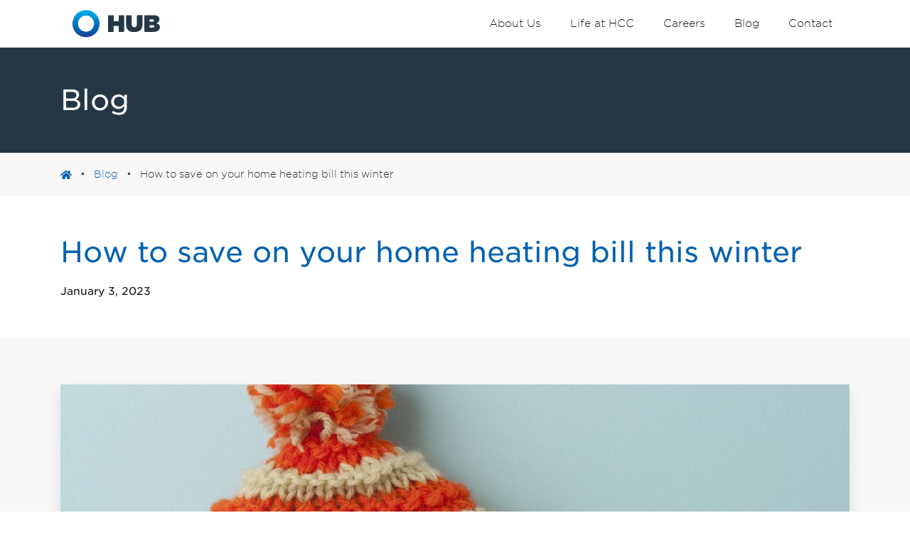

--- FILE ---
content_type: text/html; charset=utf-8
request_url: https://www.hubcustomercentral.com/blog/how-to-save-on-your-home-heating-bill-this-winter/
body_size: 43003
content:
<!DOCTYPE html><html class="no-js" lang="en"><head><script>(function(w,d,s,l,i){w[l]=w[l]||[];w[l].push({'gtm.start':
  new Date().getTime(),event:'gtm.js'});var f=d.getElementsByTagName(s)[0],
  j=d.createElement(s),dl=l!='dataLayer'?'&l='+l:'';j.async=true;j.src=
  'https://www.googletagmanager.com/gtm.js?id='+i+dl;f.parentNode.insertBefore(j,f);
  })(window,document,'script','dataLayer','GTM-MW8GS8C');</script><meta charset="utf-8"/><meta content="IE=edge" http-equiv="X-UA-Compatible"/><meta content="width=device-width, initial-scale=1" name="viewport"/><meta content="HUB Customer Central" name="name"/><meta content="origin" name="referrer"/><meta content="jogp0zctxwurhphel2avymgceyowz6" name="facebook-domain-verification"/><meta content="It’s time to get smart about heating as the cost of living rises. While the average homeowner or renter can’t control market prices of gas or electricity, there are ways to control what we use." name="description"/><link href="https://hcc-hub-customer-central-prod-static-assets.s3.amazonaws.com/static/img/favicon.07646ad84a6b.ico" rel="icon" type="image/x-icon"/><link href="https://www.hubcustomercentral.com/" rel="canonical"/><link href="https://www.hubcustomercentral.com/" rel="shortlink"/><title>How to save on your home heating bill this winter - HUB Customer Central</title><link crossorigin="anonymous" href="https://stackpath.bootstrapcdn.com/bootstrap/4.3.1/css/bootstrap.min.css" integrity="sha384-ggOyR0iXCbMQv3Xipma34MD+dH/1fQ784/j6cY/iJTQUOhcWr7x9JvoRxT2MZw1T" rel="stylesheet"/><link href="https://hcc-hub-customer-central-prod-static-assets.s3.amazonaws.com/static/fonts/821429/1A930E1B84149BEF0.3d0e39c40ebd.css" rel="stylesheet" type="text/css"/><link href="https://hcc-hub-customer-central-prod-static-assets.s3.amazonaws.com/static/css/style.min.edd74a2e875c.css" rel="stylesheet" type="text/css"/><script>
    !function(f,b,e,v,n,t,s)
    {if(f.fbq)return;n=f.fbq=function(){n.callMethod?
    n.callMethod.apply(n,arguments):n.queue.push(arguments)};
    if(!f._fbq)f._fbq=n;n.push=n;n.loaded=!0;n.version='2.0';
    n.queue=[];t=b.createElement(e);t.async=!0;
    t.src=v;s=b.getElementsByTagName(e)[0];
    s.parentNode.insertBefore(t,s)}(window, document,'script',
    'https://connect.facebook.net/en_US/fbevents.js');
    fbq('init', '962101660813750');
    fbq('track', 'PageView');
    </script><noscript></noscript></head><body class="template_newspage"><img height="1" src="https://www.facebook.com/tr?id=962101660813750&amp;ev=PageView&amp;noscript=1" style="display:none" width="1"/><noscript><iframe height="0" src="https://www.googletagmanager.com/ns.html?id=GTM-MW8GS8C" style="display:none;visibility:hidden" width="0"></iframe></noscript><div id="fb-root"></div><script async="" crossorigin="anonymous" defer="" src="https://connect.facebook.net/en_US/sdk.js#xfbml=1&amp;version=v4.0"></script><header><a href="#skipnav" id="skip-navigation">Skip navigation</a><div class="container"><nav class="navbar navbar-expand-lg navbar-light"><a aria-label="Home" class="navbar-brand" href="/"><svg class="logo" viewBox="0 0 125 40" xmlns="http://www.w3.org/2000/svg"><style>.st0{fill:#263746}</style><path class="st0" d="M51.1 8.4h7.8v8.3H66V8.4h7.8v22c0 .8-.7 1.5-1.5 1.5H66v-8.4h-7.2v8.4H51V8.4zM76.3 21.3V8.4h6.5c.8 0 1.5.7 1.5 1.5v11.4c0 2.9 1.5 4.1 3.6 4.1s3.6-1.1 3.6-4V9.8c0-.8.7-1.5 1.5-1.5h6.5V21c0 8-4.6 11.1-11.6 11.1-7 .2-11.6-3.1-11.6-10.8zM102 8.4h13.1c3.2 0 5.3.7 6.7 2.1.8.8 1.4 2 1.4 3.6v.1c0 2.8-1.7 4.5-4.2 5.4 3 .9 4.9 2.5 4.9 5.7v.1c0 3.7-3.1 6.5-9 6.5h-11.5c-.8 0-1.5-.7-1.5-1.5v-22zm13.5 7.5c0-1-.8-1.6-2.5-1.6h-3.4v3.3h3.4c1.7 0 2.5-.6 2.5-1.7zm-2 6.5h-3.9v3.5h3.9c1.7 0 2.6-.7 2.6-1.7v-.1c0-1-.9-1.7-2.6-1.7z"></path><linearGradient gradientUnits="userSpaceOnUse" id="SVGID_1_" x1="20.044" x2="20.044" y1="1.169" y2="39.287"><stop offset="0" stop-color="#00aeef"></stop><stop offset=".25" stop-color="#0095da"></stop><stop offset=".5" stop-color="#0071b4"></stop><stop offset=".75" stop-color="#0061af"></stop><stop offset="1" stop-color="#293996"></stop></linearGradient><path d="M20 8.9c6.3 0 11.3 5.1 11.3 11.3s-5 11.4-11.3 11.4S8.7 26.5 8.7 20.2 13.8 8.9 20 8.9m0-7.7c-2.6 0-5.1.5-7.4 1.5-2.3 1-4.3 2.3-6.1 4.1s-3.1 3.8-4.1 6.1c-1 2.4-1.5 4.9-1.5 7.4s.5 5.1 1.5 7.4c1 2.3 2.3 4.3 4.1 6.1 1.7 1.7 3.8 3.1 6.1 4.1 2.4 1 4.9 1.5 7.4 1.5s5.1-.5 7.4-1.5c2.3-1 4.3-2.3 6.1-4.1 1.7-1.7 3.1-3.8 4.1-6.1 1-2.4 1.5-4.9 1.5-7.4s-.5-5.1-1.5-7.4c-1-2.3-2.3-4.3-4.1-6.1-1.7-1.7-3.8-3.1-6.1-4.1-2.3-1-4.8-1.5-7.4-1.5z" fill="url(#SVGID_1_)"></path></svg></a><button aria-controls="navbarNav" aria-expanded="false" aria-label="Toggle navigation" class="navbar-toggler" data-target="#navbarNav" data-toggle="collapse" type="button"><span class="navbar-toggler-icon"></span></button><div class="collapse navbar-collapse" id="navbarNav"><ul class="navbar-nav ml-auto"><li class="nav-item"><a class="nav-link" href="/about">About Us</a></li><li class="nav-item"><a class="nav-link" href="/life-at-hcc">Life at HCC</a></li><li class="nav-item"><a class="nav-link" href="/careers">Careers</a></li><li class="nav-item"><a class="nav-link" href="/blog">Blog</a></li><li class="nav-item"><a class="nav-link" href="/contact">Contact</a></li></ul></div></nav></div></header><a id="skipnav"></a><div class="page-title-bar"><div class="container"><h1>Blog</h1></div></div><div class="breadcrumbs light"><div class="container"><a aria-label="Home" href="/"><svg aria-hidden="true" class="svg-inline--fa fa-home fa-w-18 fa-3x" data-fa-i2svg="" data-icon="home" data-prefix="fas" focusable="false" role="img" viewBox="0 0 576 512" xmlns="http://www.w3.org/2000/svg"><path d="M280.37 148.26L96 300.11V464a16 16 0 0 0 16 16l112.06-.29a16 16 0 0 0 15.92-16V368a16 16 0 0 1 16-16h64a16 16 0 0 1 16 16v95.64a16 16 0 0 0 16 16.05L464 480a16 16 0 0 0 16-16V300L295.67 148.26a12.19 12.19 0 0 0-15.3 0zM571.6 251.47L488 182.56V44.05a12 12 0 0 0-12-12h-56a12 12 0 0 0-12 12v72.61L318.47 43a48 48 0 0 0-61 0L4.34 251.47a12 12 0 0 0-1.6 16.9l25.5 31A12 12 0 0 0 45.15 301l235.22-193.74a12.19 12.19 0 0 1 15.3 0L530.9 301a12 12 0 0 0 16.9-1.6l25.5-31a12 12 0 0 0-1.7-16.93z" fill="currentColor"></path></svg></a>   •   <a aria-label="Blog Home" href="/blog">Blog</a>   •   How to save on your home heating bill this winter</div></div><div class="content-block blog-header"><div class="container"><h2 class="title">How to save on your home heating bill this winter</h2><p class="meta">January 3, 2023</p></div></div><div class="content-block light"><div class="container"><article class="blog blog-full"><img alt="" class="img-fluid blog-photo" src="https://hcc-hub-customer-central-prod-static-assets.s3.amazonaws.com/media/images/save_on_heat.2e16d0ba.fill-1110x550.jpg"/><div class="blog-body"><p></p><p data-block-key="tskm6">It’s time to get smart about heating as the cost of living rises.</p><p data-block-key="8nmq0">While the average homeowner or renter can’t control market prices of gas or electricity, there are ways to control what we use. Energy market analysts predict Canadian home energy costs will climb dramatically this winter, due to a combination of climate, domestic supply, global demand and other factors.</p><p data-block-key="fq29l">According to Martin Hrobsky, the vice president of public affairs at market research firm Ipsos, Canadians' anxiety levels are rising as well.</p><p data-block-key="fa7gr">"Canadians are very concerned about the rising cost of living. In fact, inflation is the second most important issue to Canadians right now, just slightly behind health care," Hrobsky told CTVNews.ca recently. "About half of Canadians told us they are concerned about their ability to pay rising utility costs this winter."</p><p data-block-key="b5clv">When asked by Ipsos which areas of inflation would have the greatest impact on their quality of life, 37 per cent of survey respondents listed rising electricity and natural gas prices. Hrobsky said those who use electricity to heat their homes, would be impacted most.</p><p data-block-key="4983i">However, Hrobsky told CTV the rising cost of natural gas due to inflation and the war in Ukraine will mean that "even those who use natural gas, which is historically more cost-effective, will feel the pinch this winter."</p><p data-block-key="c8682">According to <a href="https://www.nrcan.gc.ca/home">Natural Resources Canada</a> (NRCAN) home heating accounts for <a href="https://www.nrcan.gc.ca/energy-efficiency/products/heating-equipment-for-residential-use/13740">63.6 per cent</a> of the energy used in homes. That means homeowners need to look for ways to keep out the chill and control costs. According to EnergyRates.ca, residents can save 10 to 20 per cent on home heating and cooling bills by sealing uncontrolled air leaks. Natural Resources Canada states air leaks via chimneys, vents, plumbing pipes and electrical boxes in the attic can also account for substantial heat loss.</p><p data-block-key="978ai"><a href="https://www.enbridgegas.com/">Enbridge Gas</a>, Canada’s largest natural gas storage, transmission and distribution company based in Ontario, serves approximately 3.8 million residents and businesses. They offer these recommendations to help reduce your heating costs:</p><h4 data-block-key="ebbd9"><b>No-cost DIY tips</b></h4><ul><li data-block-key="ev0q">Save energy by lowering your home’s temperature by two or three degrees. Set your thermostat to 20°C when you are awake at home and 17°C when you are sleeping or out of the house. <a href="https://energyrates.ca/">Energyrates.ca</a> reports setting the temperature one degree lower in the winter can yield up to five per cent in savings.</li><li data-block-key="ea7fi">Clean or change your furnace filter regularly. <a href="https://www.enbridgegas.com/residential/rebates-energy-conservation/tips-to-save/reduce-heating-costs#maintaining">See more maintenance tips</a>.</li><li data-block-key="92p5k">Keep air vents and baseboards dust-free and unobstructed by carpets or furniture.</li><li data-block-key="9qh4b">Keep your fireplace damper closed to prevent heat from escaping through the chimney.</li><li data-block-key="4fo1i">During cold weather, keep curtains open during the day to allow the sun’s heat in and insulate against heat loss. Close them at night.</li><li data-block-key="6c3tf">Layer up. Instead of turning the thermostat up, put on a sweater or a blanket and some warm socks.</li><li data-block-key="330u8">Use thick rugs to make floors feel less cold and reduce the need to turn up the heat.</li></ul><h4 data-block-key="f3c68"><b>Low-cost DIY tips</b></h4><ul><li data-block-key="duhhl">Schedule an annual furnace inspection with a qualified professional.</li><li data-block-key="d02vd">Install a programmable or smart thermostat—it adjusts automatically to save energy. Let an <a href="https://www.enbridgegas.com/residential/rebates-energy-conservation/smart-thermostats">ENERGY STAR certified smart thermostat</a> do the work for you.</li><li data-block-key="3ms1m">Caulk and weatherstrip around windows and doors to eliminate drafts.</li><li data-block-key="5oauf">Use heat-shrink plastic on windows to help keep the heat in.</li><li data-block-key="cok">Prevent heat loss by using foam gaskets to insulate outlets and light switches.</li><li data-block-key="dmv23">Seal the seams of heating ducts with foil tape to prevent air from escaping.</li></ul><h4 data-block-key="80hie"><b>Long-term investments</b></h4><ul><li data-block-key="2mdta">Add insulation to your walls to improve comfort and efficiency and protect against moisture.</li><li data-block-key="7b9i3">Install energy-efficient windows to stop heat loss.</li><li data-block-key="3h8dk">Get an energy audit done. This will give you a real sense of how much energy your home loses. It will also give you a more accurate sense of how large your heating system has to be if you are considering replacing it.</li><li data-block-key="31gko">Look for retrofit rebates. There are many grants and funding opportunities across Canada for homeowners planning energy-efficient home improvements. You can find federal grants and rebates on the <a href="https://www.nrcan.gc.ca/energy-efficiency/homes/canada-greener-homes-grant/start-your-energy-efficient-retrofits/plan-document-and-complete-your-home-retrofits/eligible-grants-for-my-home-retrofit/23504">NRCAN website,</a> but some municipalities offer these as well.</li><li data-block-key="2lis2">If you’re purchasing a new natural gas furnace, consider a modulating type. Instead of churning out heat as soon as the temperature drops, a modulating furnace will top things up gradually, which uses less energy.</li></ul><p data-block-key="5sfv8"><i>With files from CTVNews.ca</i><br/></p><p data-block-key="95qg"><b>RELATED READING:</b> <a href="https://www.hubcustomercentral.com/blog/fall-maintenance-tips/">Fall maintenance tips</a></p><p></p></div></article></div></div><div class="modal" id="accessibility" role="dialog" tabindex="-1"><div class="modal-dialog modal-lg" role="document"><div class="modal-content"><div class="modal-header"><h5 class="modal-title">Accessibility</h5><button aria-label="Close" class="close" data-dismiss="modal" type="button"><span aria-hidden="true">×</span></button></div><div class="modal-body"><p></p><h5>Our Commitment</h5><p>HUB Customer Central (HCC) is committed to treating all people in a way that allows them to maintain their dignity and independence. We believe in integration. We are committed to meeting the needs of persons with disabilities in a timely manner, and will do so by preventing and removing barriers to accessibility and meeting accessibility requirements under the Accessibility for Ontarians with Disabilities Act, 2005 (AODA).</p><ul><li><a href="/accessibility-customer-service-policy" target="_blank">Accessibility Customer Service Policy</a></li><li><a href="/accessibility-plan" target="_blank">Multi-year Accessibility Plan</a></li></ul><p>HCC welcomes feedback in relation to our accessibility, in the format most convenient to the person providing feedback. If you have any feedback about our accessibility or require any further information, please call us at 1 800 396 1986, or email us at <a href="mailto:hr@hubcustomercentral.com">hr@hubcustomercentral.com</a>.</p><p></p></div><div class="modal-footer"><button class="btn btn-secondary" data-dismiss="modal" type="button">Close</button></div></div></div></div><div class="modal" id="privacy" role="dialog" tabindex="-1"><div class="modal-dialog modal-lg" role="document"><div class="modal-content"><div class="modal-header"><h5 class="modal-title">Privacy Policy</h5><button aria-label="Close" class="close" data-dismiss="modal" type="button"><span aria-hidden="true">×</span></button></div><div class="modal-body"><p></p><p>The website (the 'Site') you have entered is operated by or on behalf of HUB Customer Central (‘HCC’). We are committed to protecting the privacy of your personal information. Any personally identifiable information about you is considered personal information ('Personal Information') and will be treated in accordance with HCC's Privacy Statement.</p><p>The purpose of this Privacy Statement is to inform you about HCC's practices relating to the collection, use and disclosure of personal information that may be provided through access to or use of our websites including this Site or that may otherwise be collected by us. We urge you to read it carefully.</p><h5>What we collect and how we use it</h5><p>The only identifiable individual information HCC collects from Site visitors comes in the form of resumes submitted by job seekers interested in positions with HCC. This information is initially viewed and used exclusively by the HCC Human Resources department.</p><p>HCC Human Resources reviews resumes and will contact the candidates who are qualified for a given position. In the case of candidates who are invited to a second interview, his/her resume will be forwarded to the hiring Department Manager and/or Team Leader.</p><p>HCC Human Resources stores resumes of candidates who are interviewed for one (1) year. Resumes from candidates who are not interviewed are kept on file for six (6) months. When those time periods have elapsed, hard copy resumes are shredded and digital copies of resumes are deleted. The resumes of those candidates we hire are filed in their personnel files permanently.</p><p>Some information is collected automatically when you visit the Site because your IP address needs to be recognized by the server. We may use this information to monitor and analyze how parts of our Site are used. This Site may use 'cookies', small text files inserted on your computer to identify you as you view HCC's website.</p><h5>Full Agreement</h5><p>By providing HCC with your personal information, you are deemed to have consented to HCC using and disclosing it for the purposes described in this Privacy Statement, including any changes or additions to your personal information provided by you to HCC in the future. Your personal information may specifically be used for the purposes of:</p><ol><li>Establishing your identity; verifying information provided by you with third parties including your employer and other financial institutions, verifying information provided by third parties; and making sure my records are kept separate from others with the same name; and</li><li>Disclosing personal information without my knowledge or consent to a lawyer or other advisor representing HCC, to collect a debt, to comply with a subpoena, warrant or other court order or rules, as required for the investigation or enforcement of laws, or as may otherwise be required or authorized by law. You understand when a request for personal information is made by an organization claiming lawful authority for the request, HCC will take reasonable steps to ensure that the requesting party properly identifies its legal authority.</li></ol><h5>Disclosure to Related Organizations</h5><p>As a rule, HCC will not disclose your personal information to third parties. However there are exceptions:</p><ol><li>From time to time, HCC uses third-party-sub-contractors to provide certain services. While your personal information is disclosed to such parties, they are required to comply with HCC's Privacy Statement and not use or retain your personal information for their own purposes.</li><li>If information about your services is anonymized, so that the individual applicant is no longer identifiable, then it is not personal information anymore. HCC may disclose anonymized information at any time to anyone it chooses.</li><li>If HCC, in whole or in part, is acquired by another company, your personal information will be transferred to the new company along with the rest of the assets, provided that the company either agrees to abide by HCC's then existing Privacy Statement, or agrees to notify you forthwith about any proposed changes to the privacy statement and allows you an opportunity to request that your personal information be deleted.</li><li>HCC will disclose your personal information without your consent as required by law or permitted by Canada's Personal Information Protection and Electronic Documents Act or by provincial law, whichever is applicable.</li></ol><h5>Personal Information</h5><p>Privacy legislation in Canada defines 'personal information' broadly as any information about an identifiable individual. In general, personal information does not include business contact information, including your title or position, business or business e-mail address, telephone and facsimile number.</p><h5>E-mail, Feedback and Forum Facilities</h5><p>If at any time this Site offers any e-mail, feedback or forum facilities, HCC may collect the information, which you disclose. Such information will be used in accordance with this Privacy Statement.</p><h5>Security of Your Personal Data</h5><p>HCC has implemented technology and policies with the objective of protecting your privacy from unauthorized access and improper use and will update these measures as new technology becomes available, as appropriate.</p><p>HCC will not sell, trade, rent or license the personal information that you provide to it.</p><h5>Use of your personal information submitted to other websites</h5>HCC cannot be responsible for the privacy policies and practices of other websites even if:<ul><li>You accessed the third-party website using links from HCC's Site; or</li><li>You linked to HCC's Site from a third-party website.</li></ul><p>HCC recommends that you check the policy of each Site you visit and contact the owner or operator of such Sites if you have any concerns or questions.</p><h5>Will this Privacy Statement change?</h5><p>From time to time HCC may make changes to this Privacy Statement. Please check HCC's Privacy Statement on a regular basis.</p><h5>Access, Questions and Concerns</h5><p>If you wish to access any of your personal information held by HCC, have further questions about your personal information and/or HCC's Privacy Statement or procedures, wish to withdraw all or part of your personal information, or have other concerns, please email <a href="mailto:hr@hubcustomercentral.com">hr@hubcustomercentral.com</a>.</p><p></p></div><div class="modal-footer"><button class="btn btn-secondary" data-dismiss="modal" type="button">Close</button></div></div></div></div><div class="modal" id="terms" role="dialog" tabindex="-1"><div class="modal-dialog modal-lg" role="document"><div class="modal-content"><div class="modal-header"><h5 class="modal-title">Terms and Conditions</h5><button aria-label="Close" class="close" data-dismiss="modal" type="button"><span aria-hidden="true">×</span></button></div><div class="modal-body"><p></p><p class="text-uppercase">Please read these terms and conditions of use carefully before using or obtaining any materials, information, or services through this site.</p><p>When you access or use this website, including all information, graphics, data, materials, products, services and/or other content ("Website"), you acknowledge that you have read, understood, and agree to these terms and conditions ("Terms").</p><p>If you do not accept or understand all of these Terms, do not access or use this Website and cease your current access.</p><h5 class="text-uppercase">Licensing</h5><p>HUB (including its subsidiaries and affiliates) are licensed as insurance brokers or agents in various U.S. states and Canadian provinces and territories. This Website is not intended as a solicitation for insurance products or services in any state or province where HUB is not licensed to offer such products or services. All products and services described on the Website in relation to brokerage or agent services are considered to be advertised by the respective or applicable HUB entity that responds to a product or service query in its own business name(s) in terms of its license.</p><h5 class="text-uppercase">Ownership</h5><p>HUB and its content providers ("Providers") own and have copyrights on this Website and all of the content, which is protected by US, Canadian and International copyright laws and treaties, as the case may be. For clarity, the text, design, images, audio, video, and other content of the Website and/or of other sites linked from this Website, including any analysis or coverage options generated by this Website (“Content”) are owned by and belong to HUB and/or the Providers, as the case may be. The Content may not be modified, copied, reproduced, republished, uploaded, downloaded, posted, transmitted, publicly displayed, used to create a derivative work, sold, or otherwise used for public or commercial purposes, in whole or in part, without the express prior written consent of HUB. However, you may download material from this Website strictly for use within your organization provided that you ensure that all such downloaded material contain all copyright and proprietary notices and/or are used in keeping with these Terms.</p><p>Trademarks, logos, and service marks displayed on this Website ("Marks") are not exhaustive and are the registered or common law Marks of HUB or its Providers, as the case may be. Your use of and access to this Website does not grant you any license or right to use, copy, modify, distribute, publish, or otherwise benefit from any of the Marks. You may not use any technological means such as robots, spiders, or other devices to monitor materials available through this Website.</p><h5 class="text-uppercase">Use</h5><p>By using this Website you warrant that you are at least 16 years of age and can enter into binding contracts for insurance or other goods. If you are less than 16 years of age you may not use this Website and you must immediately cease your current use or access. You are responsible for maintaining the confidentiality of any passwords, login names, or other information associated with your use of this Website.</p><p>You may not use this Website for any false or fraudulent purpose. You are also forbidden from using this Website to post or transmit any unlawful, threatening, libelous, defamatory, obscene, indecent, inflammatory, pornographic or profane material, or any material that could constitute or encourage conduct that would be considered a criminal offense, give rise to civil liability, or otherwise violate any law. You may not use any device, software, or routine that interferes or attempts to interfere with the normal operation of this Website or take any action that imposes an unreasonable load on HUB's computer equipment.</p><p>You may not use this Website for any commercial, financial, or other similar purpose without the express prior written consent of HUB.</p><p>Finally, you may not use this Website for any purpose that is unlawful or otherwise prohibited by these Terms.</p><p>HUB reserves the right, at any time and without advance notice or liability, to terminate your access to this Website or any component therein.</p><h5 class="text-uppercase">Privacy</h5><p>Your use of this Website is subject to our Privacy Policy. Your acceptance of these Terms indicates your consent to the Privacy Policy as well.</p><h5 class="text-uppercase">Co-Branded Areas</h5><p>In order to provide a greater breadth of services, certain functions provided on this Website are outsourced to third parties. Specifically, HUB has contracted with third parties to help improve our technical services and operations as well as provide additional business services and content to our visitors. Certain pages and microsites in this Website, therefore, are operated and controlled by a third party ("Co-Branded Areas"). These Co-Branded Areas continue to display HUB's trademarked logo at the top of the page but are nonetheless operated and managed by a third party. These Terms, in conjunction with any further terms and conditions posted in the Co-Branded Areas, govern your access and use of those Co-Branded Areas. In all other respects, access to the Co-Branded Areas is at your own risk.</p><p>Links. This Website may contain links to other sites on the World Wide Web, other than the Co-Branded Areas. Links to outside sites do not constitute or imply endorsement by HUB of the linked site or any material contained within, and we are not responsible or liable for the information contained, or any products or services offered, on such other sites. Access to these sites is at your own risk: for clarity, HUB will not be liable for any loss or damage caused to you or any third party in connection with links to websites outside of this Website.</p><h5 class="text-uppercase">Products/Quotations</h5><p>Under no circumstances should you regard any information you may access in this Website as a recommendation, advice, or complete description of any products, service, policy, or plan. Application for an insurance quotation through this Website does not constitute an offer for insurance coverage, a binder of insurance coverage, a contract for insurance coverage, or the reporting of a claim. The application may be used by HUB to provide an estimate of the terms, conditions, and costs of coverage. A quotation may be subject to receipt of additional information or other conditions. Insurance coverage is provided by various insurance companies and is subject to the terms and conditions of the policies of such companies and applicable law. Circumstances vary and Website visitors must carefully review their own insurance policies and consult with their insurance advisors on the terms and conditions of the insurance policies.</p><p>Nothing contained in this Website constitutes a guarantee by HUB that HUB can procure an insurance product or service for any particular client or for any particular risk.</p><h5 class="text-uppercase">Disclaimer of Warranties</h5><p class="text-uppercase">HUB and its providers make no warranty of any kind regarding this website and/or the content on the website. This website and content are provided "as-is". Hub expressly disclaims any representation or warranty that this website or use thereof will be error-free, secure, or uninterrupted. Save for the representations and warranties concerning the licensing authority of hub, hub further disclaims any warranty as to the accuracy, adequacy, completeness or timeliness of any of the content on this website, and further expressly disclaims liability resulting from or arising out of any errors or omissions contained in the information or materials accessed on or through this website. HUB and its providers expressly disclaim all warranties and conditions, including implied warranties and conditions of merchantability, fitness for a particular purpose, title, non-infringement of third party rights, performance, availability, freedom from computer viruses, trojans, worms or other harmful or disruptive components and those arising by statute or otherwise in law or from a course of dealing or usage of trade. Some jurisdictions do not allow the disclaimer of implied warranties, so this warranty disclaimer may not apply in whole or in part to you.</p><h5 class="text-uppercase">Limitation of Liability</h5><p class="text-uppercase">HUB and its providers will not be responsible or liable for (a) any viruses, trojans, worms, or harmful components that may infect or any other loss or damage that may be caused to your computer software, data, and/or equipment or other property as a result of your access to and/oruse of this website including by browsing or downloading any content on this website and (b) any injury, loss, claim, damage, or any special, exemplary, punitive, indirect, incidental or consequential damages of any kind (including without limitation lost profits or lost savings), whether based in contract, tort, strict liability or otherwise, that arises out of or is in any way connected with (i) any access or use of this website or the content found therein, (ii) any failure or delay (including without limitation the use of or inability to use any component of this website to submit applications for insurance products or services), or (iii) the performance or non-performance by hub or any provider, even if hub have been, or a provider has been advised, of the possibility of damages to such parties or any other party. This disclaimer of liability applies to any damages or injury caused by any failure of performance, error, omission, inaccuracy, interruption, deletion, defect, delay in operation or transmission, computer virus, communication line failure, theft or destruction or unauthorized access to, alteration of, or use of record or information available, submitted to, or stored on this website, whether for breach of contract, tortious behavior, negligence, or under any other cause of action.</p><h5 class="text-uppercase">Cautionary Statement on Forward-Looking Statements</h5><p>This Website contains press releases and other written statements issued by HUB and may include forward-looking statements which reflect the current views of HUB with respect to future events and financial performance. These forward-looking statements are subject to uncertainties and other factors that could cause actual results to differ materially from such statements. The words "believe," "expect," "anticipate," "project," "plan," and similar expressions identify forward-looking statements. Readers are cautioned not to place undue reliance on these forward-looking statements that speak only as of their dates. HUB undertakes no obligation to publicly update or revise any forward-looking statements, whether as a result of new information, future events or otherwise.</p><h5 class="text-uppercase">Miscellaneous</h5><p>These Terms are governed by the laws of the State of Illinois, excepting its conflicts of law principles and in the case of a HUB entity incorporated in Canada, by the laws of Canada and applicable provinces. Any dispute arising out of this Website shall be subject to the exclusive venue of a court of competent jurisdiction in Chicago, Illinois, and in the cases of a HUB entity incorporated in Canada, by the courts of Ontario. The headings in these Terms are for convenience and reference and shall have no legal effect. Any failure by HUB to act with respect to you or another person's breach of these Terms will not constitute a waiver with respect to future or similar breaches. If a court finds any of these Terms to be unenforceable or invalid, such Term(s) deemed unenforceable or invalid will be enforced to the fullest extent permitted by applicable law and the other Terms will remain valid and enforceable. These Terms, together with those items incorporated by reference, constitute the entire agreement between you and HUB relating to your use of the site and replaces any prior oral or written understandings or agreements.</p><p><strong>Indemnification</strong>. You agree, at your own expense, to indemnify, defend and hold harmless HUB and its directors, employees, representatives, suppliers and agents, against any claim, suit, action or other proceeding, to the extent based on or arising in connection with your use of the Website, or any links on the Website, including, but not limited to any deletions, additions, insertions or alterations to, or any unauthorized use of the Website by you or someone using your computer or your password, or any misrepresentation or breach of representation, warranty or covenant made by you contained herein. You agree to pay any and all costs, damages and expenses (including reasonable attorneys’ fees) and costs awarded against or incurred by or in connection with or arising from any such claim, suit, action or proceeding.</p><h5 class="text-uppercase">Revisions</h5><p>HUB reserves the right to change these Terms from time to time and in its sole discretion. If these Terms change, the revised Terms will be posted at the "Terms and Conditions" link on this Website's home page. In addition, the last time these Terms were revised is set forth below. If the date displayed is later in time than your last visit, you must re-read these Terms. Your use of this Website after the date of the last revision indicates your acceptance of any revisions.</p><p><em>These Terms were last revised on June 18, 2021.</em></p><p></p></div><div class="modal-footer"><button class="btn btn-secondary" data-dismiss="modal" type="button">Close</button></div></div></div></div><div class="modal" id="conduct" role="dialog" tabindex="-1"><div class="modal-dialog modal-lg" role="document"><div class="modal-content"><div class="modal-header"><h5 class="modal-title">Principles of Conduct</h5><button aria-label="Close" class="close" data-dismiss="modal" type="button"><span aria-hidden="true">×</span></button></div><div class="modal-body"><p></p><h5>CISRO Principles of Conduct</h5><p>The Canadian Insurance Services Regulatory Organizations (CISRO) has published the <a href="https://hcc-hub-customer-central-prod-static-assets.s3.amazonaws.com/static/pdf/CISRO_Principles_of_Conduct.0e15d34e1e67.pdf" target="_blank">Principles of Conduct for Insurance Intermediaries</a> to help ensure the fair treatment of customers in the life &amp; health and property &amp; casualty insurance sectors.</p><h5>RIBO Code of Conduct</h5><p>Registered insurance brokers offer independent advice and Property &amp; Casualty (P&amp;C) insurance products from a variety of companies. Brokers must be licensed by the Registered Insurance Brokers of Ontario (RIBO). RIBO licensees are required to follow the RIBO Code of Conduct, which establishes rules and standards of professional conduct. As a customer, you have the right to professional advice from a broker who is well informed about the products they are selling. You have the right to be treated with fairness and integrity. Read the <a href="https://hcc-hub-customer-central-prod-static-assets.s3.amazonaws.com/static/pdf/RIBO_Code_of_Conduct.aadbd1ffc586.pdf" target="_blank">RIBO "About Your Insurance Broker" Fact Sheet (For Ontario Clients Only)</a> to review what you should expect when dealing with a licensed insurance broker.</p><p></p></div><div class="modal-footer"><button class="btn btn-secondary" data-dismiss="modal" type="button">Close</button></div></div></div></div><footer><a aria-label="Back to top" href="#" id="back-to-top" title="Back to top"><div class="top-button"><svg viewBox="0 0 31.479 31.479" xmlns="http://www.w3.org/2000/svg"><path d="M26.477 10.274a1.112 1.112 0 010 1.587 1.12 1.12 0 01-1.571 0l-8.047-8.047v26.555c0 .619-.492 1.111-1.111 1.111a1.118 1.118 0 01-1.127-1.111V3.813L6.59 11.86c-.444.429-1.159.429-1.587 0a1.112 1.112 0 010-1.587L14.955.321a1.12 1.12 0 011.571 0l9.951 9.953z"></path></svg></div></a><div class="footer-top-bar"><div class="container"><p>Be part of our story</p></div></div><div class="footer-bottom"><div class="container"><div class="row"><div class="col-md-6"><h3>HUB Customer Central</h3><p>Experts and Service you can trust</p><p><a class="btn btn-light" href="tel:5199454943">519.945.4943</a><a class="btn btn-light" href="/contact">Get in touch</a></p><ul class="footer-menu"><li><a href="/about">About</a></li><li><a href="/life-at-hcc">Life at HCC</a></li><li><a href="/careers">Careers</a></li><li><a href="/blog">Blog</a></li></ul><div class="social-icons-block"><a aria-label="Facebook" href="https://www.facebook.com/HUBCustomerCentral" rel="noreferrer" target="_blank"><span class="social-icon facebook"><svg height="20px" viewBox="0 0 155.139 155.139" width="20px"><path d="M89.584,155.139V84.378h23.742l3.562-27.585H89.584V39.184   c0-7.984,2.208-13.425,13.67-13.425l14.595-0.006V1.08C115.325,0.752,106.661,0,96.577,0C75.52,0,61.104,12.853,61.104,36.452 v20.341H37.29v27.585h23.814v70.761H89.584z"></path></svg></span></a> <a aria-label="Twitter" class="twitter" href="https://twitter.com/HCCWindsor" rel="noreferrer" target="_blank"><span class="social-icon twitter"><svg height="20px" viewBox="0 0 512 512" width="20px"><path d="M512,97.248c-19.04,8.352-39.328,13.888-60.48,16.576c21.76-12.992,38.368-33.408,46.176-58.016 c-20.288,12.096-42.688,20.64-66.56,25.408C411.872,60.704,384.416,48,354.464,48c-58.112,0-104.896,47.168-104.896,104.992 c0,8.32,0.704,16.32,2.432,23.936c-87.264-4.256-164.48-46.08-216.352-109.792c-9.056,15.712-14.368,33.696-14.368,53.056 c0,36.352,18.72,68.576,46.624,87.232c-16.864-0.32-33.408-5.216-47.424-12.928c0,0.32,0,0.736,0,1.152
                  c0,51.008,36.384,93.376,84.096,103.136c-8.544,2.336-17.856,3.456-27.52,3.456c-6.72,0-13.504-0.384-19.872-1.792
                  c13.6,41.568,52.192,72.128,98.08,73.12c-35.712,27.936-81.056,44.768-130.144,44.768c-8.608,0-16.864-0.384-25.12-1.44
                  C46.496,446.88,101.6,464,161.024,464c193.152,0,298.752-160,298.752-298.688c0-4.64-0.16-9.12-0.384-13.568
                  C480.224,136.96,497.728,118.496,512,97.248z"></path></svg></span></a> <a aria-label="Instagram" href="https://www.instagram.com/hubcustomercentral/" rel="noreferrer" target="_blank"><span class="social-icon instagram"><svg height="24px" viewBox="0 0 24 24" width="24px"><path d="M8 3C5.243 3 3 5.243 3 8v8c0 2.757 2.243 5 5 5h8c2.757 0 5-2.243 5-5V8c0-2.757-2.243-5-5-5H8zm0 2h8c1.654 0 3 1.346 3 3v8c0 1.654-1.346 3-3 3H8c-1.654 0-3-1.346-3-3V8c0-1.654 1.346-3 3-3zm9 1a1 1 0 00-1 1 1 1 0 001 1 1 1 0 001-1 1 1 0 00-1-1zm-5 1c-2.757 0-5 2.243-5 5s2.243 5 5 5 5-2.243 5-5-2.243-5-5-5zm0 2c1.654 0 3 1.346 3 3s-1.346 3-3 3-3-1.346-3-3 1.346-3 3-3z"></path></svg></span></a> <a aria-label="LinkedIn" href="https://www.linkedin.com/company/hub-customer-central/" rel="noreferrer" target="_blank"><span class="social-icon linkedin"><svg height="20px" viewBox="0 0 430.117 430.117" width="20px"><path d="M430.117,261.543V420.56h-92.188V272.193c0-37.271-13.334-62.707-46.703-62.707   c-25.473,0-40.632,17.142-47.301,33.724c-2.432,5.928-3.058,14.179-3.058,22.477V420.56h-92.219c0,0,1.242-251.285,0-277.32h92.21   v39.309c-0.187,0.294-0.43,0.611-0.606,0.896h0.606v-0.896c12.251-18.869,34.13-45.824,83.102-45.824   C384.633,136.724,430.117,176.361,430.117,261.543z M52.183,9.558C20.635,9.558,0,30.251,0,57.463   c0,26.619,20.038,47.94,50.959,47.94h0.616c32.159,0,52.159-21.317,52.159-47.94C103.128,30.251,83.734,9.558,52.183,9.558z M5.477,420.56h92.184v-277.32H5.477V420.56z"></path></svg></span></a></div></div><div class="col-md-6"><iframe allowfullscreen="" frameborder="0" height="350" src="https://www.google.com/maps/embed/v1/place?q=place_id:ChIJdQaJOrwrO4gRgoSJgF9FacA&amp;key=AIzaSyB147l3eAI4UlXasE38WJEXjXRYYB4OWhA&amp;maptype=satellite" style="border:0" title="Google Map" width="100%"></iframe></div></div></div></div><div class="footer-bottom-bar"><div class="container"><ul class="footer-menu"><li>© 2026 HUB Customer Central. All rights reserved.</li><li><a data-target="#privacy" data-toggle="modal" href="#" id="privacy-link">Privacy</a></li><li><a data-target="#accessibility" data-toggle="modal" href="#" id="accessibility-link">Accessibility</a></li><li><a data-target="#terms" data-toggle="modal" href="#" id="terms-link">Terms and Conditions</a></li><li><a data-target="#conduct" data-toggle="modal" href="#" id="conduct-link">Principles of Conduct</a></li></ul></div></div></footer><script crossorigin="anonymous" integrity="sha256-CSXorXvZcTkaix6Yvo6HppcZGetbYMGWSFlBw8HfCJo=" src="https://code.jquery.com/jquery-3.4.1.min.js"></script><script crossorigin="anonymous" integrity="sha384-UO2eT0CpHqdSJQ6hJty5KVphtPhzWj9WO1clHTMGa3JDZwrnQq4sF86dIHNDz0W1" src="https://cdnjs.cloudflare.com/ajax/libs/popper.js/1.14.7/umd/popper.min.js"></script><script crossorigin="anonymous" integrity="sha384-JjSmVgyd0p3pXB1rRibZUAYoIIy6OrQ6VrjIEaFf/nJGzIxFDsf4x0xIM+B07jRM" src="https://stackpath.bootstrapcdn.com/bootstrap/4.3.1/js/bootstrap.min.js"></script><script src="https://hcc-hub-customer-central-prod-static-assets.s3.amazonaws.com/static/js/main.min.cffa3b43981d.js"></script></body></html>

--- FILE ---
content_type: text/css
request_url: https://hcc-hub-customer-central-prod-static-assets.s3.amazonaws.com/static/css/style.min.edd74a2e875c.css
body_size: 8413
content:
body{font-family:"Gotham SSm A","Gotham SSm B",sans-serif}a{color:#0061af}p{color:#111;font-size:15px}li{font-size:15px}h1,h2,h3,h4,h5,h6{margin-bottom:20px}h3{font-size:24px}address{margin-bottom:0}.center{text-align:center}.title{color:#0061af;font-size:30px}.large-text{font-size:60px;margin-bottom:50px}.intro{font-size:18px}.block-heading{text-transform:uppercase;font-weight:100;font-size:16px;letter-spacing:1px}.tagline{text-transform:uppercase;font-size:14px}.dark{color:#a5b5c1}.dark p{color:#fff}.dark h2{color:#fff;font-size:50px;font-weight:200}.dark h3{letter-spacing:1px;color:#a5b5c1}.gallery h3{font-size:20px;margin-bottom:50px}.feature-box h3{font-size:24px}.testimonial-box small{font-size:14px;color:#a5b5c1}.large p{font-size:18px}.large small{text-transform:uppercase;color:#0061af;font-weight:700}.job-postings .title{font-size:24px}.textbox p{color:#111;font-size:20px}form{margin-top:40px}form input{width:100%;padding:10px 12px;font-size:18px;color:#111;background:0 0;border-radius:0;-webkit-appearance:none;margin-bottom:25px;border:1px solid rgba(0,0,0,.2)}form textarea{width:100%}form ul{padding-left:0;margin-bottom:0}form ul li{list-style-type:none;color:red}#contact-form{margin-bottom:30px}.banner{background-color:#fff;background-repeat:no-repeat;background-position:center center;background-size:cover;position:relative;width:100%;height:475px;display:table}@media (max-width:1199px){.banner{background-position:75% center}}@media (max-width:767px){.banner{height:275px}}.banner h1,.banner h2,.banner h3{color:#fff}.banner h1{font-size:45px;font-weight:600}@media (max-width:767px){.banner h2{font-size:24px}}.banner-copy{display:table-cell;vertical-align:middle}.home-banner{background-image:-webkit-gradient(linear,left top,left bottom,from(rgba(0,0,0,.5)),color-stop(10%,rgba(0,0,0,.5)),to(transparent)),url("../img/banner_home.d53db73c6a03.jpg");background-image:linear-gradient(to bottom,rgba(0,0,0,.5) 0,rgba(0,0,0,.5) 10%,transparent 100%),url("../img/banner_home.d53db73c6a03.jpg");background-position:top}@media (min-width:1200px){.home-banner{background-position:0 20%}}.home-banner .banner-copy{padding-top:40px;vertical-align:top;text-align:center}.join-our-team{background-image:-webkit-gradient(linear,left top,right top,from(rgba(0,0,0,.5)),color-stop(10%,rgba(0,0,0,.5)),to(transparent)),url("../img/home_interview.caa58e87b12b.jpg");background-image:linear-gradient(to right,rgba(0,0,0,.5) 0,rgba(0,0,0,.5) 10%,transparent 100%),url("../img/home_interview.caa58e87b12b.jpg")}@media (min-width:1200px){.join-our-team .banner-copy h2{width:50%}}.get-in-touch-banner{background-image:-webkit-gradient(linear,left bottom,left top,from(rgba(0,0,0,.5)),color-stop(10%,rgba(0,0,0,.5)),to(transparent)),url("../img/3600_rhodes.5ea70f4d8251.jpg");background-image:linear-gradient(to top,rgba(0,0,0,.5) 0,rgba(0,0,0,.5) 10%,transparent 100%),url("../img/3600_rhodes.5ea70f4d8251.jpg");background-position:0 25%}.page-title-bar{background:#253746;color:#fff;padding:50px 0 30px}.content-block{padding:90px 0}.content-block img{box-shadow:0 10px 20px 0 rgba(0,0,0,.1);-webkit-box-shadow:0 10px 20px 0 rgba(0,0,0,.1)}.social-media{margin-top:50px}.dark{background:#253746}.light{background:#f8f8f8;padding:65px 0}img{margin-bottom:20px}.social-link{display:block;padding-bottom:5px}.btn{margin-top:20px;color:rgba(0,0,0,.75);text-transform:uppercase;letter-spacing:1px;font-size:11px;border:1px solid rgba(0,0,0,.3);border-radius:0;padding:14px 33px;background:0 0}.btn:hover{color:#167bd4;border:1px solid #167bd4;background:0 0}.btn-light{color:#fff;border:1px solid #fff}.watch-video{font-weight:400;color:#0061af}.watch-video:hover{text-decoration:none}.watch-video:hover svg{-webkit-transform:translateX(5px);transform:translateX(5px);-webkit-transition:.3s;transition:.3s}.watch-video svg{width:12px;height:12px}.breadcrumbs{font-weight:100;padding:20px 0;font-size:14px}.breadcrumbs svg{height:14px}table th{font-size:15px;white-space:nowrap}table td{font-size:15px}table td p{font-size:15px}table td.date{white-space:nowrap}table .wrappable{max-width:150px;white-space:normal}.home-features{background:#0061af;padding:0 75px 40px}.feature-box{background:#fff;margin:-25px 0 60px}.feature-box img{margin-bottom:0}.feature-copy{padding:30px 25px}@media (min-width:992px){.feature-copy{min-height:438px}}@media (min-width:1080px){.feature-copy{min-height:388px}}@media (min-width:1200px){.feature-copy{min-height:344px}}.testimonial-box{text-align:left}.testimonial-box img{margin-bottom:35px}.large{text-align:center;margin-top:-100px}.portfolio{background:#f8f8f8;padding:35px 0}.portfolio .portfolio-item{padding:35px 0}.portfolio .portfolio-item img{margin-bottom:20px}.gallery-image img{max-width:100%;height:auto}.job-postings{margin-top:20px}.job-postings .posting{margin:40px 0 30px;padding-top:40px;border-top:1px solid #ebebeb}.perks{margin-bottom:50px}.apply-btn{background-color:#0061af;color:#fff}header{border-bottom:1px solid #f3f2ee}header .navbar-light .navbar-nav .nav-link{color:#111;font-size:15px;font-weight:100;margin-left:25px}header .navbar-light .navbar-nav .nav-link:hover{color:#167bd4}header .logo{height:40px}#skip-navigation{font-size:0;color:#fff;float:left}footer{background:#323232;color:#fff}footer h3{font-weight:600}footer p{color:#fff}footer a{color:#fff;text-transform:uppercase;font-size:11px;letter-spacing:1px}footer a:hover{text-decoration:none;color:#167bd4}footer ul{padding-left:0;margin-top:30px}footer ul li{list-style-type:none;display:inline-block;margin-right:15px}footer svg{fill:#fff}footer svg:hover{fill:#167bd4}footer .social-icons-block{margin-bottom:30px}footer .social-icons-block .social-icon{margin-right:20px}footer .footer-top-bar{background:#0061af;padding:40px 0}footer .footer-top-bar p{font-size:22px;margin-bottom:0}footer .footer-bottom{padding:70px 0}footer .footer-bottom-bar{text-align:center;background:#fff;color:#111}footer .footer-bottom-bar ul{margin:0;padding:5px 0}footer .footer-bottom-bar ul li{font-size:12px;letter-spacing:0}footer .footer-bottom-bar ul li a{text-transform:none;font-size:12px;color:#111;letter-spacing:0}footer .footer-bottom-bar ul li a:hover{color:#0061af;text-decoration:underline}.modal-title{color:#0061af}.modal-footer .btn{margin-top:0}#back-to-top{position:fixed;bottom:35px;right:40px;z-index:9999;width:54px;height:54px;text-align:center;line-height:55px;color:#167bd4;cursor:pointer;-webkit-transition:all .3s ease-in-out 0s;transition:all .3s ease-in-out 0s;background:#167bd4;-webkit-box-shadow:0 0 25px 0 rgba(0,0,0,.025);box-shadow:0 0 25px 0 rgba(0,0,0,.025);border-radius:50%;display:none}#back-to-top svg{fill:#fff;height:20px}#back-to-top:hover{transform:translate3d(0,-5px,0);-webkit-transform:translate3d(0,-5px,0)}.blog{background:#fff;margin-bottom:40px}.blog .blog-image img{margin-bottom:0}.blog .blog-intro{padding:30px 30px 50px}@media (min-width:992px){.blog .blog-intro{min-height:360px}}.blog .blog-intro .meta{text-transform:uppercase;font-size:11px;color:#444}.blog .blog-intro h2{font-size:22px;color:#111}.blog .blog-intro h2:hover{color:#167bd4}.blog .blog-intro p{font-size:15px;color:#555}.blog .blog-intro a{text-decoration:none}.blog .blog-intro a:hover{text-decoration:none}.blog .blog-intro .read-more{font-size:15px;color:#111;border-bottom:2px solid #167bd4;padding-bottom:5px}.blog .blog-intro .read-more:hover{border-color:#253746}.blog-header{padding:55px 0}.blog-header h2{font-size:40px}.blog-header p.meta{margin-bottom:0}.blog-full{background:0 0}.blog-full .blog-image{margin-bottom:40px}.blog-full .blog-body p{line-height:1.75}.pagination ul{padding-left:0}.pagination li{list-style-type:none;display:inline-block;font-size:18px;margin:5px 6px;padding:4px;font-weight:100}.pagination li:hover{color:#0061af}.pagination li a{color:#111}.pagination li .next,.pagination li .previous{font-size:16px;font-weight:500}.pagination li .next:hover,.pagination li .previous:hover{text-decoration:none}.pagination li .next:hover>svg{-webkit-transform:translateX(5px);transform:translateX(5px);-webkit-transition:.3s;transition:.3s}.pagination li .previous:hover>svg{-webkit-transform:translateX(-5px);transform:translateX(-5px);-webkit-transition:.3s;transition:.3s}.pagination li.active>a,.pagination li:focus>a,.pagination li:hover>a{color:#0061af;text-decoration:none}.pagination svg{width:14px;height:14px;margin:0 5px}

--- FILE ---
content_type: text/plain
request_url: https://www.google-analytics.com/j/collect?v=1&_v=j102&a=240400587&t=pageview&_s=1&dl=https%3A%2F%2Fwww.hubcustomercentral.com%2Fblog%2Fhow-to-save-on-your-home-heating-bill-this-winter%2F&ul=en-us%40posix&dt=How%20to%20save%20on%20your%20home%20heating%20bill%20this%20winter%20-%20HUB%20Customer%20Central&sr=1280x720&vp=1280x720&_u=YEBAAEABAAAAACAAI~&jid=811190070&gjid=138462573&cid=1244723925.1768480705&tid=UA-12836479-36&_gid=566827051.1768480705&_r=1&_slc=1&gtm=45He61d1n81MW8GS8Cv833799189za200zd833799189&gcd=13l3l3l3l1l1&dma=0&tag_exp=103116026~103200004~104527907~104528501~104684208~104684211~105391252~115938465~115938468~117041588&z=244958240
body_size: -453
content:
2,cG-6DEK6CS1PW

--- FILE ---
content_type: text/javascript
request_url: https://hcc-hub-customer-central-prod-static-assets.s3.amazonaws.com/static/js/main.min.cffa3b43981d.js
body_size: 14519
content:
(function(){var t=function(t,i){return function(){return t.apply(i,arguments)}};!function(i){var e,s,o,n,r,h,a,l,p,d,u,c,f,y,g,v,m,w,b,x,P,T,k,E,L,_,I,S,z,B,C,O,D;B=i,O=this,C=function(t){var i,s,o,n,r,h,a,l,p,d,u,c,y,w,x,P,T;if(y=function(){console.error("VideoLightning was initialized without elements.")},!(w=t.elements||t.element))return y();if(P=[],n=[],x=function(t){var i;return b(t)?P.push({el:t,opts:null}):(i=L(t),P.push({el:i,opts:t[i]||null}))},v(w))for(r=0,l=w.length;r<l;r++)x(w[r]);else x(w);for(h=0,p=P.length;h<p;h++)if(o=P[h],s=f(o.el))if(m(s))for(a=0,d=s.length;a<d;a++)i=s[a],n.push({el:i,opts:o.opts});else n.push({el:s,opts:o.opts});if(0===n.length)return y();for(T=t.settings||{},c=0,u=n.length;c<u;c++)(o=n[c])&&O.vlData.instances.push(new e(o,T));g()},e=function(){function i(i,e){this.elObj=i,this.vmStop=t(this.vmStop,this),this.vmPlay=t(this.vmPlay,this),this.vmListen=t(this.vmListen,this),this.initPlayerVM=t(this.initPlayerVM,this),this.coverYT=t(this.coverYT,this),this.ytState=t(this.ytState,this),this.ytStop=t(this.ytStop,this),this.ytPlay=t(this.ytPlay,this),this.setYTPlayer=t(this.setYTPlayer,this),this.initPlayerYT=t(this.initPlayerYT,this),this.cover=t(this.cover,this),this.hide=t(this.hide,this),this.show=t(this.show,this),this.clear=t(this.clear,this),this.stop=t(this.stop,this),this.play=t(this.play,this),this.peek=t(this.peek,this),this.hovered=t(this.hovered,this),this.clicked=t(this.clicked,this),this.regEvents=t(this.regEvents,this),this.resize=t(this.resize,this),this.popoverPos=t(this.popoverPos,this),this.buildEls=t(this.buildEls,this),this.buildOpts=t(this.buildOpts,this),this.opts=a({},e),this.inst=T(),this.el=this.elObj.el,this.buildOpts(),this.buildEls(),o(this.opts.cover,!1)&&this.cover(),this.regEvents()}return i.prototype.buildOpts=function(){var t,i,e,s,o,n,r,h,l,p,d,u,c,f,y,g,v;if(f=[["backdrop_color","bdColor"],["backdrop_opacity","bdOpacity"],["ease_in","fadeIn"],["ease_out","fadeOut"],["glow_color","glowColor"],["start_time","startTime"],["z_index","zIndex"],["rick_roll","rickRoll"],["iv_load_policy","ivLoadPolicy"]],a(this.opts,this.elObj.opts),0===(s=this.el.dataset||[]).length)for(o=0,l=(c=["id","width","height"]).length;o<l;o++)r=c[o],(g=this.el.getAttribute("data-video-"+r))&&(s[r]=g);for(r in v=this,u=function(t,i){return v.opts[t.replace(/^video(.)(.*)/,(function(t,i,e){return i.toLowerCase()+e}))]=i},s)u(r,g=s[r]);for(this.opts.width=this.opts.width?parseInt(this.opts.width,10):640,this.opts.height=this.opts.height?parseInt(this.opts.height,10):390,e=this.opts.height/this.opts.width,!this.opts.fullscreenAllowed&&this.opts.width>window.innerWidth-90&&(this.opts.width=window.innerWidth-90,this.opts.height=Math.round(e*this.opts.width)),null==(t=this.opts).id&&(t.id="y-dQw4w9WgXcQ"),this.opts.id.match(/^v/)?(this.vendor="vimeo",this.vm=!0):this.opts.id.match(/^f/)?(this.vendor="iframe",this.ifr=!0):(this.vendor="youtube",this.yt=!0),window.vlData[this.vendor]=!0,this.id=this.opts.id.replace(/([vyf]-)/i,""),y=[],n=0,p=f.length;n<p;n++)h=f[n],y.push(null!=(i=this.opts)[d=h[1]]?i[d]:i[d]=this.opts[h[0]]);return y},i.prototype.buildEls=function(){var t,i,e,s,r,a,l,p,d,f;return(this.target=B.createElement("span")).className="video-target",this.el.parentNode.insertBefore(this.target,this.el),this.target.appendChild(this.el),i=n(_(this.opts.bdColor,"#ddd")),e=_(this.opts.bdOpacity,.6),t="background: rgba("+i.r+", "+i.g+", "+i.b+", "+e+");",s="width: "+this.opts.width+"px; height: "+this.opts.height+"px;",a="margin-top: -"+this.opts.height/2+"px; margin-left: -"+this.opts.width/2+"px;",r="box-shadow: 0px 0px "+(p=_(this.opts.glow,20))+"px "+p/5+"px "+c(_(this.opts.glowColor,"#000"))+";",d=o(this.opts.popover,!1)?S(this.opts.width,this.opts.height):I,f="background: "+c(_(this.opts.xBgColor,"#000"))+"; color: "+c(_(this.opts.xColor,"#fff"))+"; border: "+_(this.opts.xBorder,"none")+"; box-sizing: border-box;",l="background: "+c(_(this.opts.frameColor,"#000"))+"; border: "+_(this.opts.frameBorder,"none")+"; box-sizing: border-box;",this.target.insertAdjacentHTML("beforeend",h({tag:"div",attrs:{id:"wrap_"+this.inst,class:"video-wrapper",style:d+" "+t+" z-index: "+_(this.opts.zIndex,2100)+"; opacity: 0;"},children:[{tag:"div",attrs:{class:"video-frame",style:u+" "+s+" "+a+" "+r},children:[{tag:"div",attrs:{class:"video"},children:[{tag:"div",inner:"&times;",attrs:{id:"close_"+this.inst,class:"video-close",style:"float: right; margin-right: -34px; "+r+" "+f+" padding: 0 10px 0 12px; font-size: 25px;"}},{tag:"iframe",attrs:{type:"text/html",id:"iframe_"+this.inst,class:"video-iframe",style:"position: absolute; top: 0; left: 0; "+l}}]}]}]})),this.wrapper=B.getElementById("wrap_"+this.inst),this.iframe=B.getElementById("iframe_"+this.inst),this.close=B.getElementById("close_"+this.inst)},i.prototype.popoverPos=function(){var t;return t=y(this.target,this.opts.width,this.opts.height,this.opts.fluidity),this.wrapper.style.left=t.x+"px",this.wrapper.style.top=t.y+"px"},i.prototype.resize=function(){if(!window.vlData.throttle&&(this.popoverPos(),this.opts.throttle))return window.vlData.throttle=!0,setTimeout((function(){return window.vlData.throttle=!1}),this.opts.throttle)},i.prototype.regEvents=function(){if(this.target.style.cursor="pointer",this.target.addEventListener("mouseup",this.clicked,!1),o(this.opts.popover,!1)&&(window.addEventListener("resize",this.resize,!1),window.addEventListener("scroll",this.resize,!1),window.addEventListener("orientationchange",this.resize,!1),this.opts.peek))return this.target.addEventListener("mouseenter",this.hovered,!1),this.target.addEventListener("mouseleave",this.hovered,!1)},i.prototype.clicked=function(t){return this.peeking?this.peek(!1,!0):t.buttons&&1!==t.buttons||t.which&&1!==t.which||t.button&&1!==t.button?void 0:this.playing?this.stop():this.play()},i.prototype.hovered=function(t){if("mouseenter"!==t.type||this.playing||this.peek(),"mouseleave"===t.type&&this.playing)return this.peek(this.peeking)},i.prototype.peek=function(t,i){if(null==t&&(t=!1),null==i&&(i=!1),this.peeking||!this.playing)return this.close.innerHTML=t||i?"&times;":"&#94;",this.peeking=!(t||i),t?this.stop():i?null:this.play()},i.prototype.play=function(){o(this.opts.popover,!1)&&this.popoverPos(),this.show(),this.ifr?k(this.iframe,{url:encodeURI(this.id),attrs:{width:this.opts.width,height:this.opts.height,frameBorder:0}}):this.ready&&!this.playing&&"about:blank"!==this.iframe.src?(this.yt&&this.ytPlay(),this.vm&&this.vmPlay()):this.playing||(this.vm&&this.initPlayerVM(),this.yt&&this.initPlayerYT()),this.playing=!0,this.clearAfter&&window.clearTimeout(this.clearAfter)},i.prototype.stop=function(t){null==t&&(t=0),o(this.opts.rickRoll,!1)||(this.hide(t),this.ready?(this.yt&&this.ytStop(),this.vm&&this.vmStop()):this.clear(),this.playing=!1,o(this.opts.unload,!0)&&(this.clearAfter=window.setTimeout(this.clear,1e3*(_(this.opts.unloadAfter)||45))))},i.prototype.clear=function(){this.iframe.src="about:blank"},i.prototype.show=function(){p(this.wrapper,_(this.opts.fadeIn,300))},i.prototype.hide=function(t){null==t&&(t=0),d(this.wrapper,_(this.opts.fadeOut,t))},i.prototype.cover=function(){this.yt&&this.coverYT()},i.prototype.initPlayerYT=function(){if(k(this.iframe,{url:"https://www.youtube.com/embed/"+this.id,params:{enablejsapi:1,autoplay:s(this.opts.autoplay,1),autohide:_(this.opts.autohide,2),cc_load_policy:_(this.opts.ccLoadPolicy,0),color:_(this.opts.color,null),controls:_(this.opts.controls,2),disablekb:_(this.opts.disablekb,0),end:_(this.opts.endTime,null),fs:_(this.opts.fs,1),hl:_(this.opts.hl,"en"),iv_load_policy:_(this.opts.ivLoadPolicy,1),list:_(this.opts.list,null),listType:_(this.opts.listType,null),loop:_(this.opts.loop,0),modestbranding:_(this.opts.modestbranding,0),origin:encodeURIComponent(_(this.opts.origin,location.protocol+"//"+location.host)),playerapiid:this.inst,playlist:_(this.opts.playlist,null),playsinline:_(this.opts.playsinline,0),rel:_(this.opts.rel,0),showinfo:_(this.opts.showinfo,1),start:_(this.opts.startTime,0),theme:_(this.opts.theme,null)},attrs:{width:this.opts.width,height:this.opts.height,frameBorder:0}}),this.iframe.setAttribute("allowFullScreen",""),window.vlData.ytAPIReady)return this.setYTPlayer()},i.prototype.setYTPlayer=function(){var t,i;return i=this,t=function(){return i.ready=!0},null!=this.ytPlayer?this.ytPlayer:this.ytPlayer=new YT.Player("iframe_"+this.inst,{events:{onReady:t,onStateChange:this.ytState}})},i.prototype.ytPlay=function(){return this.ytPlayer.playVideo()},i.prototype.ytStop=function(){z(this.ytPlayer,this.opts.startTime),this.ytPlayer.stopVideo(),this.ytPlayer.clearVideo(),this.opts.startTime&&this.clear()},i.prototype.ytState=function(t){if(0===t.data&&o(this.opts.autoclose,!0))return this.stop(_(this.opts.fadeOut,1e3))},i.prototype.coverYT=function(){this.ytCover=r(this.target,"//img.youtube.com/vi/"+this.id+"/hqdefault.jpg")},i.prototype.initPlayerVM=function(){return k(this.iframe,{url:"https://player.vimeo.com/video/"+this.id,params:{autoplay:s(this.opts.autoplay,1),loop:_(this.opts.loop,0),title:_(this.opts.showinfo,1),byline:_(this.opts.byline,1),portrait:_(this.opts.portrait,1),color:P(_(this.opts.color,"#00adef")),api:1,player_id:this.inst},attrs:{width:this.opts.width,height:this.opts.height,frameBorder:0}}),this.iframe.setAttribute("allowFullScreen",""),window.addEventListener("message",this.vmListen,!1),null!=this.vmPlayer?this.vmPlayer:this.vmPlayer=this.iframe},i.prototype.vmListen=function(t){var i;if((i=JSON.parse(t.data)).player_id===this.inst)switch(i.event){case"ready":this.ready=!0,x(this.vmPlayer,this.id,"addEventListener","finish");break;case"finish":this.stop(1e3)}},i.prototype.vmPlay=function(){x(this.vmPlayer,this.id,"play")},i.prototype.vmStop=function(){x(this.vmPlayer,this.id,"pause"),this.opts.startTime&&this.clear()},i}(),_=function(t,i){return!1===t||"false"===t||0===t||"0"===t?t:t||i},s=function(t,i){return!1===t||"false"===t||0===t||"0"===t?0:!0===t||"true"===t||"1"===t||1===t?1:i},o=function(t,i){return!1!==t&&"false"!==t&&0!==t&&"0"!==t&&(!!t||i)},h=function(t){var i,e,s,o,n,r,a,l;if(i="",s="",t.attrs)for(n in a=t.attrs)i+=" "+n+'="'+a[n]+'"';if(t.children)for(o=0,r=(l=t.children).length;o<r;o++)e=l[o],s+=w(e)?h(e):e;return"<"+t.tag+i+">"+(t.inner||s)+"</"+t.tag+">"},k=function(t,i){var e,s,o,n,r,h;for(e in r=i.url+"?",s=i.params)null!==(h=s[e])&&(r+="&"+e+"="+h);for(e in t.src=r.replace(/&/,""),n=[],o=i.attrs)h=o[e],n.push(t[e]=h);return n},a=function(t,i){var e,s;for(e in i)s=i[e],t[e]=s;return t},b=function(t){return"string"==typeof t},v=function(t){return t instanceof Array},m=function(t){return t instanceof HTMLCollection||t instanceof NodeList},w=function(t){return null!==t&&"object"==typeof t},L=function(t){var i;for(i in t)return t[i],i},f=function(t){var i;return i="#"===t.charAt(0)?B.getElementById(t.substr(1)):B.getElementsByClassName(t.substr(1)),v(i)&&0===i.length?null:i},T=function(){return(Math.random().toString(36).slice(2)+Math.random().toString(36).slice(2)).substring(0,16)},P=function(t){return 3===(t=t.replace(/^#/,"")).length?""+t+t:t},c=function(t){return"transparent"===t?t:"#"+P(t)},n=function(t){return{r:parseInt(P(t).substring(0,2),16),g:parseInt(P(t).substring(2,4),16),b:parseInt(P(t).substring(4,6),16)}},I="display: none; position: fixed; min-width: 100%; min-height: 100%; top: 0; right: 0; bottom: 0; left: 0;",S=function(t,i){return"display: none; position: fixed; width: "+t+"px; height: "+i+"px;"},u="position: absolute; top: 50%; left: 50%; background: #000000;",l=function(t,i){return t.style.transition=t.style.mozTransition=t.style.webkitTransition="opacity "+i+"ms ease"},p=function(t,i){return l(t,i),t.style.display="block",setTimeout((function(){return t.style.opacity=1}),20)},d=function(t,i){return l(t,i),t.style.opacity=0,setTimeout((function(){return t.style.display="none"}),i)},g=function(){var t,e,s;B.getElementById("ytScript")||(t=B.getElementsByTagName("script")[0],(e=i.createElement("script")).innerHTML="function onYouTubeIframeAPIReady() {vlData.ytReady()};",t.parentNode.insertBefore(e,t),(s=i.createElement("script")).id="ytScript",s.async=!0,s.src="https://www.youtube.com/iframe_api",e.parentNode.insertBefore(s,e.nextSibling))},z=function(t,i){null==i&&(i=0),t.getDuration()-3<t.getCurrentTime()&&(t.pauseVideo(),t.seekTo(i,!1))},x=function(t,i,e,s){var o;return null==s&&(s=null),o=s?{method:e,value:s}:{method:e},t.contentWindow.postMessage(JSON.stringify(o),"https://player.vimeo.com/video/"+i)},r=function(t,i){var e;return(e=B.createElement("img")).className="video-cover",e.src=i,t.appendChild(e),e},E=function(){var t;return(t=i.getElementById("vl-size-test"))||((t=i.createElement("div")).id="vl-size-test",t.style.cssText="position:fixed;top:0;left:0;bottom:0;right:0;visibility:hidden;",i.body.appendChild(t)),{width:t.offsetWidth,height:t.offsetHeight}},y=function(t,i,e,s){var o,n,r,h,a,l,p,d,u,c,f,y,g,v,m;for(null==s&&(s=30),r=t.getBoundingClientRect(),n={x:(p=E().width)/2,y:(l=E().height)/2},o={x:i/2,y:e/2},d=[],v=h=r.left,u=r.right+i,c=s;c>0?h<=u:h>=u;v=h+=c)d.push([v-i,r.top-e]),d.push([v-i,r.bottom]);for(m=a=r.top,f=r.bottom+e,y=s;y>0?a<=f:a>=f;m=a+=y)d.push([r.left-i,m-e]),d.push([r.right,m-e]);return g=function(t,s){var r,h,a,d,u,c,f,y;for(d=0,u=(y=[[t,c={}],[s,f={}]]).length;d<u;d++)v=(r=y[d])[0][0],m=r[0][1],r[1].diffx=(h=v+o.x)>n.x?h-n.x:n.x-h,r[1].diffy=(a=m+o.y)>n.y?a-n.y:n.y-a,r[1].diff=r[1].diffx+r[1].diffy,(v<0||v+i>p)&&(r[1].diff+=1e4),(m<0||m+e>l)&&(r[1].diff+=1e4);return c.diff-f.diff},d.sort(g),{x:parseInt((v=d[0][0])<0||v+i>p?n.x-o.x:v,10),y:parseInt((m=d[0][1])<0||m+e>l?n.y-o.y:m,10)}},this.videoLightning=C,this.vlData={},this.vlData.instances=[],this.vlData.ytReady=(D=this,function(){return D.vlData.ytAPIReady=!0}),this.vlData.youtube=this.vlData.vimeo=!1,"undefined"!=typeof $&&($.fn.jqueryVideoLightning=function(t){return this.each((function(){var i;$.data(this,"plugin_jqueryVideoLightning")||(i=new e({el:this,opts:t}),vlData.instances.push(i),$.data(this,"plugin_jqueryVideoLightning",i))})),g()})}(document)}).call(this),$(window).scroll((function(){$(this).scrollTop()?$("#back-to-top:hidden").stop(!0,!0).fadeIn():$("#back-to-top").stop(!0,!0).fadeOut()})),$(document).ready((function(){$("#back-to-top").on("click",(function(){return $("html, body").animate({scrollTop:0},800),!1}))})),$(document).ready((function(){$(".modal").each((function(){const t=`#${$(this).attr("id")}`;-1!==window.location.href.indexOf(t)&&$(t).modal("show")}))}));